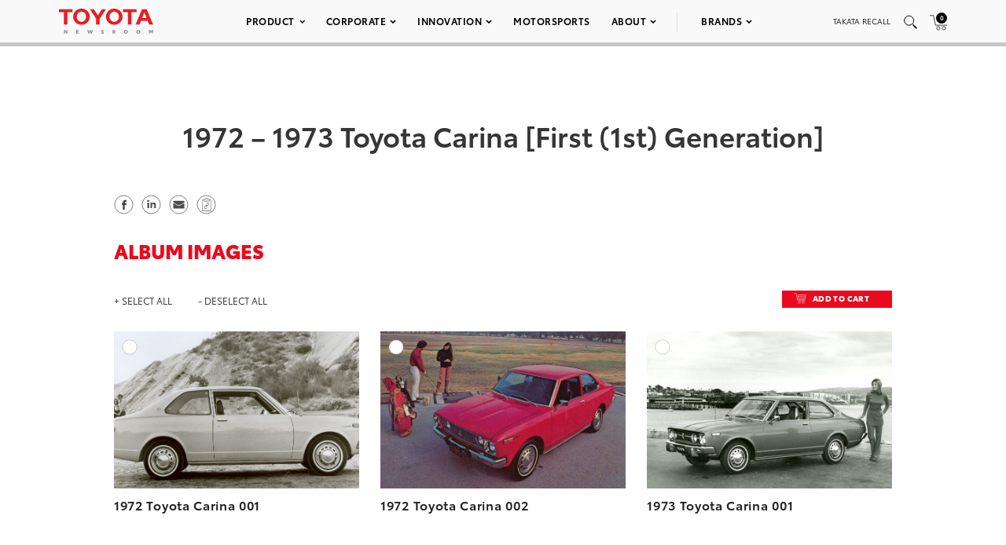

--- FILE ---
content_type: text/html; charset=utf-8
request_url: https://www.google.com/recaptcha/api2/anchor?ar=1&k=6Ldl55gUAAAAAODWLNyPR_2KfYHNm-DfOveo0xfH&co=aHR0cHM6Ly9wcmVzc3Jvb20udG95b3RhLmNvbTo0NDM.&hl=en&v=PoyoqOPhxBO7pBk68S4YbpHZ&size=normal&anchor-ms=20000&execute-ms=30000&cb=f42zh1cg5ev5
body_size: 49435
content:
<!DOCTYPE HTML><html dir="ltr" lang="en"><head><meta http-equiv="Content-Type" content="text/html; charset=UTF-8">
<meta http-equiv="X-UA-Compatible" content="IE=edge">
<title>reCAPTCHA</title>
<style type="text/css">
/* cyrillic-ext */
@font-face {
  font-family: 'Roboto';
  font-style: normal;
  font-weight: 400;
  font-stretch: 100%;
  src: url(//fonts.gstatic.com/s/roboto/v48/KFO7CnqEu92Fr1ME7kSn66aGLdTylUAMa3GUBHMdazTgWw.woff2) format('woff2');
  unicode-range: U+0460-052F, U+1C80-1C8A, U+20B4, U+2DE0-2DFF, U+A640-A69F, U+FE2E-FE2F;
}
/* cyrillic */
@font-face {
  font-family: 'Roboto';
  font-style: normal;
  font-weight: 400;
  font-stretch: 100%;
  src: url(//fonts.gstatic.com/s/roboto/v48/KFO7CnqEu92Fr1ME7kSn66aGLdTylUAMa3iUBHMdazTgWw.woff2) format('woff2');
  unicode-range: U+0301, U+0400-045F, U+0490-0491, U+04B0-04B1, U+2116;
}
/* greek-ext */
@font-face {
  font-family: 'Roboto';
  font-style: normal;
  font-weight: 400;
  font-stretch: 100%;
  src: url(//fonts.gstatic.com/s/roboto/v48/KFO7CnqEu92Fr1ME7kSn66aGLdTylUAMa3CUBHMdazTgWw.woff2) format('woff2');
  unicode-range: U+1F00-1FFF;
}
/* greek */
@font-face {
  font-family: 'Roboto';
  font-style: normal;
  font-weight: 400;
  font-stretch: 100%;
  src: url(//fonts.gstatic.com/s/roboto/v48/KFO7CnqEu92Fr1ME7kSn66aGLdTylUAMa3-UBHMdazTgWw.woff2) format('woff2');
  unicode-range: U+0370-0377, U+037A-037F, U+0384-038A, U+038C, U+038E-03A1, U+03A3-03FF;
}
/* math */
@font-face {
  font-family: 'Roboto';
  font-style: normal;
  font-weight: 400;
  font-stretch: 100%;
  src: url(//fonts.gstatic.com/s/roboto/v48/KFO7CnqEu92Fr1ME7kSn66aGLdTylUAMawCUBHMdazTgWw.woff2) format('woff2');
  unicode-range: U+0302-0303, U+0305, U+0307-0308, U+0310, U+0312, U+0315, U+031A, U+0326-0327, U+032C, U+032F-0330, U+0332-0333, U+0338, U+033A, U+0346, U+034D, U+0391-03A1, U+03A3-03A9, U+03B1-03C9, U+03D1, U+03D5-03D6, U+03F0-03F1, U+03F4-03F5, U+2016-2017, U+2034-2038, U+203C, U+2040, U+2043, U+2047, U+2050, U+2057, U+205F, U+2070-2071, U+2074-208E, U+2090-209C, U+20D0-20DC, U+20E1, U+20E5-20EF, U+2100-2112, U+2114-2115, U+2117-2121, U+2123-214F, U+2190, U+2192, U+2194-21AE, U+21B0-21E5, U+21F1-21F2, U+21F4-2211, U+2213-2214, U+2216-22FF, U+2308-230B, U+2310, U+2319, U+231C-2321, U+2336-237A, U+237C, U+2395, U+239B-23B7, U+23D0, U+23DC-23E1, U+2474-2475, U+25AF, U+25B3, U+25B7, U+25BD, U+25C1, U+25CA, U+25CC, U+25FB, U+266D-266F, U+27C0-27FF, U+2900-2AFF, U+2B0E-2B11, U+2B30-2B4C, U+2BFE, U+3030, U+FF5B, U+FF5D, U+1D400-1D7FF, U+1EE00-1EEFF;
}
/* symbols */
@font-face {
  font-family: 'Roboto';
  font-style: normal;
  font-weight: 400;
  font-stretch: 100%;
  src: url(//fonts.gstatic.com/s/roboto/v48/KFO7CnqEu92Fr1ME7kSn66aGLdTylUAMaxKUBHMdazTgWw.woff2) format('woff2');
  unicode-range: U+0001-000C, U+000E-001F, U+007F-009F, U+20DD-20E0, U+20E2-20E4, U+2150-218F, U+2190, U+2192, U+2194-2199, U+21AF, U+21E6-21F0, U+21F3, U+2218-2219, U+2299, U+22C4-22C6, U+2300-243F, U+2440-244A, U+2460-24FF, U+25A0-27BF, U+2800-28FF, U+2921-2922, U+2981, U+29BF, U+29EB, U+2B00-2BFF, U+4DC0-4DFF, U+FFF9-FFFB, U+10140-1018E, U+10190-1019C, U+101A0, U+101D0-101FD, U+102E0-102FB, U+10E60-10E7E, U+1D2C0-1D2D3, U+1D2E0-1D37F, U+1F000-1F0FF, U+1F100-1F1AD, U+1F1E6-1F1FF, U+1F30D-1F30F, U+1F315, U+1F31C, U+1F31E, U+1F320-1F32C, U+1F336, U+1F378, U+1F37D, U+1F382, U+1F393-1F39F, U+1F3A7-1F3A8, U+1F3AC-1F3AF, U+1F3C2, U+1F3C4-1F3C6, U+1F3CA-1F3CE, U+1F3D4-1F3E0, U+1F3ED, U+1F3F1-1F3F3, U+1F3F5-1F3F7, U+1F408, U+1F415, U+1F41F, U+1F426, U+1F43F, U+1F441-1F442, U+1F444, U+1F446-1F449, U+1F44C-1F44E, U+1F453, U+1F46A, U+1F47D, U+1F4A3, U+1F4B0, U+1F4B3, U+1F4B9, U+1F4BB, U+1F4BF, U+1F4C8-1F4CB, U+1F4D6, U+1F4DA, U+1F4DF, U+1F4E3-1F4E6, U+1F4EA-1F4ED, U+1F4F7, U+1F4F9-1F4FB, U+1F4FD-1F4FE, U+1F503, U+1F507-1F50B, U+1F50D, U+1F512-1F513, U+1F53E-1F54A, U+1F54F-1F5FA, U+1F610, U+1F650-1F67F, U+1F687, U+1F68D, U+1F691, U+1F694, U+1F698, U+1F6AD, U+1F6B2, U+1F6B9-1F6BA, U+1F6BC, U+1F6C6-1F6CF, U+1F6D3-1F6D7, U+1F6E0-1F6EA, U+1F6F0-1F6F3, U+1F6F7-1F6FC, U+1F700-1F7FF, U+1F800-1F80B, U+1F810-1F847, U+1F850-1F859, U+1F860-1F887, U+1F890-1F8AD, U+1F8B0-1F8BB, U+1F8C0-1F8C1, U+1F900-1F90B, U+1F93B, U+1F946, U+1F984, U+1F996, U+1F9E9, U+1FA00-1FA6F, U+1FA70-1FA7C, U+1FA80-1FA89, U+1FA8F-1FAC6, U+1FACE-1FADC, U+1FADF-1FAE9, U+1FAF0-1FAF8, U+1FB00-1FBFF;
}
/* vietnamese */
@font-face {
  font-family: 'Roboto';
  font-style: normal;
  font-weight: 400;
  font-stretch: 100%;
  src: url(//fonts.gstatic.com/s/roboto/v48/KFO7CnqEu92Fr1ME7kSn66aGLdTylUAMa3OUBHMdazTgWw.woff2) format('woff2');
  unicode-range: U+0102-0103, U+0110-0111, U+0128-0129, U+0168-0169, U+01A0-01A1, U+01AF-01B0, U+0300-0301, U+0303-0304, U+0308-0309, U+0323, U+0329, U+1EA0-1EF9, U+20AB;
}
/* latin-ext */
@font-face {
  font-family: 'Roboto';
  font-style: normal;
  font-weight: 400;
  font-stretch: 100%;
  src: url(//fonts.gstatic.com/s/roboto/v48/KFO7CnqEu92Fr1ME7kSn66aGLdTylUAMa3KUBHMdazTgWw.woff2) format('woff2');
  unicode-range: U+0100-02BA, U+02BD-02C5, U+02C7-02CC, U+02CE-02D7, U+02DD-02FF, U+0304, U+0308, U+0329, U+1D00-1DBF, U+1E00-1E9F, U+1EF2-1EFF, U+2020, U+20A0-20AB, U+20AD-20C0, U+2113, U+2C60-2C7F, U+A720-A7FF;
}
/* latin */
@font-face {
  font-family: 'Roboto';
  font-style: normal;
  font-weight: 400;
  font-stretch: 100%;
  src: url(//fonts.gstatic.com/s/roboto/v48/KFO7CnqEu92Fr1ME7kSn66aGLdTylUAMa3yUBHMdazQ.woff2) format('woff2');
  unicode-range: U+0000-00FF, U+0131, U+0152-0153, U+02BB-02BC, U+02C6, U+02DA, U+02DC, U+0304, U+0308, U+0329, U+2000-206F, U+20AC, U+2122, U+2191, U+2193, U+2212, U+2215, U+FEFF, U+FFFD;
}
/* cyrillic-ext */
@font-face {
  font-family: 'Roboto';
  font-style: normal;
  font-weight: 500;
  font-stretch: 100%;
  src: url(//fonts.gstatic.com/s/roboto/v48/KFO7CnqEu92Fr1ME7kSn66aGLdTylUAMa3GUBHMdazTgWw.woff2) format('woff2');
  unicode-range: U+0460-052F, U+1C80-1C8A, U+20B4, U+2DE0-2DFF, U+A640-A69F, U+FE2E-FE2F;
}
/* cyrillic */
@font-face {
  font-family: 'Roboto';
  font-style: normal;
  font-weight: 500;
  font-stretch: 100%;
  src: url(//fonts.gstatic.com/s/roboto/v48/KFO7CnqEu92Fr1ME7kSn66aGLdTylUAMa3iUBHMdazTgWw.woff2) format('woff2');
  unicode-range: U+0301, U+0400-045F, U+0490-0491, U+04B0-04B1, U+2116;
}
/* greek-ext */
@font-face {
  font-family: 'Roboto';
  font-style: normal;
  font-weight: 500;
  font-stretch: 100%;
  src: url(//fonts.gstatic.com/s/roboto/v48/KFO7CnqEu92Fr1ME7kSn66aGLdTylUAMa3CUBHMdazTgWw.woff2) format('woff2');
  unicode-range: U+1F00-1FFF;
}
/* greek */
@font-face {
  font-family: 'Roboto';
  font-style: normal;
  font-weight: 500;
  font-stretch: 100%;
  src: url(//fonts.gstatic.com/s/roboto/v48/KFO7CnqEu92Fr1ME7kSn66aGLdTylUAMa3-UBHMdazTgWw.woff2) format('woff2');
  unicode-range: U+0370-0377, U+037A-037F, U+0384-038A, U+038C, U+038E-03A1, U+03A3-03FF;
}
/* math */
@font-face {
  font-family: 'Roboto';
  font-style: normal;
  font-weight: 500;
  font-stretch: 100%;
  src: url(//fonts.gstatic.com/s/roboto/v48/KFO7CnqEu92Fr1ME7kSn66aGLdTylUAMawCUBHMdazTgWw.woff2) format('woff2');
  unicode-range: U+0302-0303, U+0305, U+0307-0308, U+0310, U+0312, U+0315, U+031A, U+0326-0327, U+032C, U+032F-0330, U+0332-0333, U+0338, U+033A, U+0346, U+034D, U+0391-03A1, U+03A3-03A9, U+03B1-03C9, U+03D1, U+03D5-03D6, U+03F0-03F1, U+03F4-03F5, U+2016-2017, U+2034-2038, U+203C, U+2040, U+2043, U+2047, U+2050, U+2057, U+205F, U+2070-2071, U+2074-208E, U+2090-209C, U+20D0-20DC, U+20E1, U+20E5-20EF, U+2100-2112, U+2114-2115, U+2117-2121, U+2123-214F, U+2190, U+2192, U+2194-21AE, U+21B0-21E5, U+21F1-21F2, U+21F4-2211, U+2213-2214, U+2216-22FF, U+2308-230B, U+2310, U+2319, U+231C-2321, U+2336-237A, U+237C, U+2395, U+239B-23B7, U+23D0, U+23DC-23E1, U+2474-2475, U+25AF, U+25B3, U+25B7, U+25BD, U+25C1, U+25CA, U+25CC, U+25FB, U+266D-266F, U+27C0-27FF, U+2900-2AFF, U+2B0E-2B11, U+2B30-2B4C, U+2BFE, U+3030, U+FF5B, U+FF5D, U+1D400-1D7FF, U+1EE00-1EEFF;
}
/* symbols */
@font-face {
  font-family: 'Roboto';
  font-style: normal;
  font-weight: 500;
  font-stretch: 100%;
  src: url(//fonts.gstatic.com/s/roboto/v48/KFO7CnqEu92Fr1ME7kSn66aGLdTylUAMaxKUBHMdazTgWw.woff2) format('woff2');
  unicode-range: U+0001-000C, U+000E-001F, U+007F-009F, U+20DD-20E0, U+20E2-20E4, U+2150-218F, U+2190, U+2192, U+2194-2199, U+21AF, U+21E6-21F0, U+21F3, U+2218-2219, U+2299, U+22C4-22C6, U+2300-243F, U+2440-244A, U+2460-24FF, U+25A0-27BF, U+2800-28FF, U+2921-2922, U+2981, U+29BF, U+29EB, U+2B00-2BFF, U+4DC0-4DFF, U+FFF9-FFFB, U+10140-1018E, U+10190-1019C, U+101A0, U+101D0-101FD, U+102E0-102FB, U+10E60-10E7E, U+1D2C0-1D2D3, U+1D2E0-1D37F, U+1F000-1F0FF, U+1F100-1F1AD, U+1F1E6-1F1FF, U+1F30D-1F30F, U+1F315, U+1F31C, U+1F31E, U+1F320-1F32C, U+1F336, U+1F378, U+1F37D, U+1F382, U+1F393-1F39F, U+1F3A7-1F3A8, U+1F3AC-1F3AF, U+1F3C2, U+1F3C4-1F3C6, U+1F3CA-1F3CE, U+1F3D4-1F3E0, U+1F3ED, U+1F3F1-1F3F3, U+1F3F5-1F3F7, U+1F408, U+1F415, U+1F41F, U+1F426, U+1F43F, U+1F441-1F442, U+1F444, U+1F446-1F449, U+1F44C-1F44E, U+1F453, U+1F46A, U+1F47D, U+1F4A3, U+1F4B0, U+1F4B3, U+1F4B9, U+1F4BB, U+1F4BF, U+1F4C8-1F4CB, U+1F4D6, U+1F4DA, U+1F4DF, U+1F4E3-1F4E6, U+1F4EA-1F4ED, U+1F4F7, U+1F4F9-1F4FB, U+1F4FD-1F4FE, U+1F503, U+1F507-1F50B, U+1F50D, U+1F512-1F513, U+1F53E-1F54A, U+1F54F-1F5FA, U+1F610, U+1F650-1F67F, U+1F687, U+1F68D, U+1F691, U+1F694, U+1F698, U+1F6AD, U+1F6B2, U+1F6B9-1F6BA, U+1F6BC, U+1F6C6-1F6CF, U+1F6D3-1F6D7, U+1F6E0-1F6EA, U+1F6F0-1F6F3, U+1F6F7-1F6FC, U+1F700-1F7FF, U+1F800-1F80B, U+1F810-1F847, U+1F850-1F859, U+1F860-1F887, U+1F890-1F8AD, U+1F8B0-1F8BB, U+1F8C0-1F8C1, U+1F900-1F90B, U+1F93B, U+1F946, U+1F984, U+1F996, U+1F9E9, U+1FA00-1FA6F, U+1FA70-1FA7C, U+1FA80-1FA89, U+1FA8F-1FAC6, U+1FACE-1FADC, U+1FADF-1FAE9, U+1FAF0-1FAF8, U+1FB00-1FBFF;
}
/* vietnamese */
@font-face {
  font-family: 'Roboto';
  font-style: normal;
  font-weight: 500;
  font-stretch: 100%;
  src: url(//fonts.gstatic.com/s/roboto/v48/KFO7CnqEu92Fr1ME7kSn66aGLdTylUAMa3OUBHMdazTgWw.woff2) format('woff2');
  unicode-range: U+0102-0103, U+0110-0111, U+0128-0129, U+0168-0169, U+01A0-01A1, U+01AF-01B0, U+0300-0301, U+0303-0304, U+0308-0309, U+0323, U+0329, U+1EA0-1EF9, U+20AB;
}
/* latin-ext */
@font-face {
  font-family: 'Roboto';
  font-style: normal;
  font-weight: 500;
  font-stretch: 100%;
  src: url(//fonts.gstatic.com/s/roboto/v48/KFO7CnqEu92Fr1ME7kSn66aGLdTylUAMa3KUBHMdazTgWw.woff2) format('woff2');
  unicode-range: U+0100-02BA, U+02BD-02C5, U+02C7-02CC, U+02CE-02D7, U+02DD-02FF, U+0304, U+0308, U+0329, U+1D00-1DBF, U+1E00-1E9F, U+1EF2-1EFF, U+2020, U+20A0-20AB, U+20AD-20C0, U+2113, U+2C60-2C7F, U+A720-A7FF;
}
/* latin */
@font-face {
  font-family: 'Roboto';
  font-style: normal;
  font-weight: 500;
  font-stretch: 100%;
  src: url(//fonts.gstatic.com/s/roboto/v48/KFO7CnqEu92Fr1ME7kSn66aGLdTylUAMa3yUBHMdazQ.woff2) format('woff2');
  unicode-range: U+0000-00FF, U+0131, U+0152-0153, U+02BB-02BC, U+02C6, U+02DA, U+02DC, U+0304, U+0308, U+0329, U+2000-206F, U+20AC, U+2122, U+2191, U+2193, U+2212, U+2215, U+FEFF, U+FFFD;
}
/* cyrillic-ext */
@font-face {
  font-family: 'Roboto';
  font-style: normal;
  font-weight: 900;
  font-stretch: 100%;
  src: url(//fonts.gstatic.com/s/roboto/v48/KFO7CnqEu92Fr1ME7kSn66aGLdTylUAMa3GUBHMdazTgWw.woff2) format('woff2');
  unicode-range: U+0460-052F, U+1C80-1C8A, U+20B4, U+2DE0-2DFF, U+A640-A69F, U+FE2E-FE2F;
}
/* cyrillic */
@font-face {
  font-family: 'Roboto';
  font-style: normal;
  font-weight: 900;
  font-stretch: 100%;
  src: url(//fonts.gstatic.com/s/roboto/v48/KFO7CnqEu92Fr1ME7kSn66aGLdTylUAMa3iUBHMdazTgWw.woff2) format('woff2');
  unicode-range: U+0301, U+0400-045F, U+0490-0491, U+04B0-04B1, U+2116;
}
/* greek-ext */
@font-face {
  font-family: 'Roboto';
  font-style: normal;
  font-weight: 900;
  font-stretch: 100%;
  src: url(//fonts.gstatic.com/s/roboto/v48/KFO7CnqEu92Fr1ME7kSn66aGLdTylUAMa3CUBHMdazTgWw.woff2) format('woff2');
  unicode-range: U+1F00-1FFF;
}
/* greek */
@font-face {
  font-family: 'Roboto';
  font-style: normal;
  font-weight: 900;
  font-stretch: 100%;
  src: url(//fonts.gstatic.com/s/roboto/v48/KFO7CnqEu92Fr1ME7kSn66aGLdTylUAMa3-UBHMdazTgWw.woff2) format('woff2');
  unicode-range: U+0370-0377, U+037A-037F, U+0384-038A, U+038C, U+038E-03A1, U+03A3-03FF;
}
/* math */
@font-face {
  font-family: 'Roboto';
  font-style: normal;
  font-weight: 900;
  font-stretch: 100%;
  src: url(//fonts.gstatic.com/s/roboto/v48/KFO7CnqEu92Fr1ME7kSn66aGLdTylUAMawCUBHMdazTgWw.woff2) format('woff2');
  unicode-range: U+0302-0303, U+0305, U+0307-0308, U+0310, U+0312, U+0315, U+031A, U+0326-0327, U+032C, U+032F-0330, U+0332-0333, U+0338, U+033A, U+0346, U+034D, U+0391-03A1, U+03A3-03A9, U+03B1-03C9, U+03D1, U+03D5-03D6, U+03F0-03F1, U+03F4-03F5, U+2016-2017, U+2034-2038, U+203C, U+2040, U+2043, U+2047, U+2050, U+2057, U+205F, U+2070-2071, U+2074-208E, U+2090-209C, U+20D0-20DC, U+20E1, U+20E5-20EF, U+2100-2112, U+2114-2115, U+2117-2121, U+2123-214F, U+2190, U+2192, U+2194-21AE, U+21B0-21E5, U+21F1-21F2, U+21F4-2211, U+2213-2214, U+2216-22FF, U+2308-230B, U+2310, U+2319, U+231C-2321, U+2336-237A, U+237C, U+2395, U+239B-23B7, U+23D0, U+23DC-23E1, U+2474-2475, U+25AF, U+25B3, U+25B7, U+25BD, U+25C1, U+25CA, U+25CC, U+25FB, U+266D-266F, U+27C0-27FF, U+2900-2AFF, U+2B0E-2B11, U+2B30-2B4C, U+2BFE, U+3030, U+FF5B, U+FF5D, U+1D400-1D7FF, U+1EE00-1EEFF;
}
/* symbols */
@font-face {
  font-family: 'Roboto';
  font-style: normal;
  font-weight: 900;
  font-stretch: 100%;
  src: url(//fonts.gstatic.com/s/roboto/v48/KFO7CnqEu92Fr1ME7kSn66aGLdTylUAMaxKUBHMdazTgWw.woff2) format('woff2');
  unicode-range: U+0001-000C, U+000E-001F, U+007F-009F, U+20DD-20E0, U+20E2-20E4, U+2150-218F, U+2190, U+2192, U+2194-2199, U+21AF, U+21E6-21F0, U+21F3, U+2218-2219, U+2299, U+22C4-22C6, U+2300-243F, U+2440-244A, U+2460-24FF, U+25A0-27BF, U+2800-28FF, U+2921-2922, U+2981, U+29BF, U+29EB, U+2B00-2BFF, U+4DC0-4DFF, U+FFF9-FFFB, U+10140-1018E, U+10190-1019C, U+101A0, U+101D0-101FD, U+102E0-102FB, U+10E60-10E7E, U+1D2C0-1D2D3, U+1D2E0-1D37F, U+1F000-1F0FF, U+1F100-1F1AD, U+1F1E6-1F1FF, U+1F30D-1F30F, U+1F315, U+1F31C, U+1F31E, U+1F320-1F32C, U+1F336, U+1F378, U+1F37D, U+1F382, U+1F393-1F39F, U+1F3A7-1F3A8, U+1F3AC-1F3AF, U+1F3C2, U+1F3C4-1F3C6, U+1F3CA-1F3CE, U+1F3D4-1F3E0, U+1F3ED, U+1F3F1-1F3F3, U+1F3F5-1F3F7, U+1F408, U+1F415, U+1F41F, U+1F426, U+1F43F, U+1F441-1F442, U+1F444, U+1F446-1F449, U+1F44C-1F44E, U+1F453, U+1F46A, U+1F47D, U+1F4A3, U+1F4B0, U+1F4B3, U+1F4B9, U+1F4BB, U+1F4BF, U+1F4C8-1F4CB, U+1F4D6, U+1F4DA, U+1F4DF, U+1F4E3-1F4E6, U+1F4EA-1F4ED, U+1F4F7, U+1F4F9-1F4FB, U+1F4FD-1F4FE, U+1F503, U+1F507-1F50B, U+1F50D, U+1F512-1F513, U+1F53E-1F54A, U+1F54F-1F5FA, U+1F610, U+1F650-1F67F, U+1F687, U+1F68D, U+1F691, U+1F694, U+1F698, U+1F6AD, U+1F6B2, U+1F6B9-1F6BA, U+1F6BC, U+1F6C6-1F6CF, U+1F6D3-1F6D7, U+1F6E0-1F6EA, U+1F6F0-1F6F3, U+1F6F7-1F6FC, U+1F700-1F7FF, U+1F800-1F80B, U+1F810-1F847, U+1F850-1F859, U+1F860-1F887, U+1F890-1F8AD, U+1F8B0-1F8BB, U+1F8C0-1F8C1, U+1F900-1F90B, U+1F93B, U+1F946, U+1F984, U+1F996, U+1F9E9, U+1FA00-1FA6F, U+1FA70-1FA7C, U+1FA80-1FA89, U+1FA8F-1FAC6, U+1FACE-1FADC, U+1FADF-1FAE9, U+1FAF0-1FAF8, U+1FB00-1FBFF;
}
/* vietnamese */
@font-face {
  font-family: 'Roboto';
  font-style: normal;
  font-weight: 900;
  font-stretch: 100%;
  src: url(//fonts.gstatic.com/s/roboto/v48/KFO7CnqEu92Fr1ME7kSn66aGLdTylUAMa3OUBHMdazTgWw.woff2) format('woff2');
  unicode-range: U+0102-0103, U+0110-0111, U+0128-0129, U+0168-0169, U+01A0-01A1, U+01AF-01B0, U+0300-0301, U+0303-0304, U+0308-0309, U+0323, U+0329, U+1EA0-1EF9, U+20AB;
}
/* latin-ext */
@font-face {
  font-family: 'Roboto';
  font-style: normal;
  font-weight: 900;
  font-stretch: 100%;
  src: url(//fonts.gstatic.com/s/roboto/v48/KFO7CnqEu92Fr1ME7kSn66aGLdTylUAMa3KUBHMdazTgWw.woff2) format('woff2');
  unicode-range: U+0100-02BA, U+02BD-02C5, U+02C7-02CC, U+02CE-02D7, U+02DD-02FF, U+0304, U+0308, U+0329, U+1D00-1DBF, U+1E00-1E9F, U+1EF2-1EFF, U+2020, U+20A0-20AB, U+20AD-20C0, U+2113, U+2C60-2C7F, U+A720-A7FF;
}
/* latin */
@font-face {
  font-family: 'Roboto';
  font-style: normal;
  font-weight: 900;
  font-stretch: 100%;
  src: url(//fonts.gstatic.com/s/roboto/v48/KFO7CnqEu92Fr1ME7kSn66aGLdTylUAMa3yUBHMdazQ.woff2) format('woff2');
  unicode-range: U+0000-00FF, U+0131, U+0152-0153, U+02BB-02BC, U+02C6, U+02DA, U+02DC, U+0304, U+0308, U+0329, U+2000-206F, U+20AC, U+2122, U+2191, U+2193, U+2212, U+2215, U+FEFF, U+FFFD;
}

</style>
<link rel="stylesheet" type="text/css" href="https://www.gstatic.com/recaptcha/releases/PoyoqOPhxBO7pBk68S4YbpHZ/styles__ltr.css">
<script nonce="_uV1RlPLBYI1sZgHa2I6xQ" type="text/javascript">window['__recaptcha_api'] = 'https://www.google.com/recaptcha/api2/';</script>
<script type="text/javascript" src="https://www.gstatic.com/recaptcha/releases/PoyoqOPhxBO7pBk68S4YbpHZ/recaptcha__en.js" nonce="_uV1RlPLBYI1sZgHa2I6xQ">
      
    </script></head>
<body><div id="rc-anchor-alert" class="rc-anchor-alert"></div>
<input type="hidden" id="recaptcha-token" value="[base64]">
<script type="text/javascript" nonce="_uV1RlPLBYI1sZgHa2I6xQ">
      recaptcha.anchor.Main.init("[\x22ainput\x22,[\x22bgdata\x22,\x22\x22,\[base64]/[base64]/[base64]/KE4oMTI0LHYsdi5HKSxMWihsLHYpKTpOKDEyNCx2LGwpLFYpLHYpLFQpKSxGKDE3MSx2KX0scjc9ZnVuY3Rpb24obCl7cmV0dXJuIGx9LEM9ZnVuY3Rpb24obCxWLHYpe04odixsLFYpLFZbYWtdPTI3OTZ9LG49ZnVuY3Rpb24obCxWKXtWLlg9KChWLlg/[base64]/[base64]/[base64]/[base64]/[base64]/[base64]/[base64]/[base64]/[base64]/[base64]/[base64]\\u003d\x22,\[base64]\x22,\[base64]/[base64]/CrXzDtsKQJXjCmsKuwqE5wrDCkx/DjRUvw5IHPMKvwqQvwqooMGHCm8Kvw60nwonDmDnCin9yBlHDjsOcNwonwoc6wqFIbyTDjizDnsKJw64dw6fDn0wOw4E2wox7OGfCj8Kjwo4Ywok0wrBKw59ow6h+wrsnfB81wrvCpx3DucK8wrLDvkcsHcK2w5rDvcKAL1orAyzChsK/XjfDscOMRsOuwqLCliVmC8KBwrg5DsOqw7NBQcKBGcKFU2FJwrXDgcOcwpHClV0Qwp5FwrHCnivDrMKOXnFxw4Fbw5lWDw/DkcO3ekfCmysGwpJcw64XR8O0UiEiw4rCscK8PsK1w5VNw7J3bzk5RirDo1YqGsOmRiXDhsOHR8KdSVglPcOcAMOjw63DmD3DqsOqwqYlw4BVPEpkw73CsCQ/fcOLwr0GwpzCkcKUL2Evw4jDvRh9wr/DihhqL0PCjW/[base64]/C8OrfMOgw5tBw4TDoGbDlCUnw7HCm8O0w6MxdMKOJgwcLcOkCV/Cow/DuMOwQw0jRsKkaDcawpNPPU3DnwkfK0bCicO6wpoyY1rCj3/Cq2nDjAkXw6dPw6nCgMKawrnCv8Kzw4TDvH/Ct8KWNXjCj8OID8KSwqUDMcKuRsO8w7scw709GS/[base64]/CrQ51TcKdwoLCrkw8ZBB5w7vDrcKDI8KwwqnDpFVZP8OFZkLDqwvDplA/wrQxGcKpAcOFwrzChWLDs1waC8OUwrVnb8KjwrzDu8Kcw75aKmFQwqvCr8OKeDN2SWLCohUEa8OwcsKbF0Z/w6PDsSHCosKmbsO3C8OgMMKJSsKPCcK3wrxIwpp2BBnCiitHLTbDnBbCvT8Xwo9tU3VHBh4+GxjCuMKYa8OKD8Kiw5zDvHzCpibDrcOfwrbDiWppwpDCgsOjwpQlJ8KGYMOmwrXCuhLCtQ/DgjkxasKyMU7Dqwg1O8KBw7YAw5p2ZcKoTgs5w7LCvwBvfSwzw4XDhMK3OjLCrsOzwobDjcKGw687BRxJw4LCvsKgw7luIsKRw4rCtsKUD8KHw5PCp8K0wo/ClEt0GsOmwp1Tw5JKJMKDwqnCvcKKLQ7CtsOSXg3CrcKpRhLCvcK6wqfCglTDuhfCjMKUwpxiw4/CmcO2bUnDojfCrVbCncOqwr/DvSHDtikqw5k/CsOSdMOQw4DDkxHDiBDDhzjDvCxdLXM2wp0Zwq3CigEdYMOnA8OIw6N1UQ0KwogjflDDlQ/[base64]/CnSlAFcK/XMKbbMKgU8Kfw7VKQsKaXmdYwqhqIsKew5DDgj8SP0pbT3UXw6bDh8Oiw5IeeMONPjkpXzdWR8KZCH53LjVjChFQwog4fsO0w6oNwp7CtMOdw71dZCYWCcKPw5tgwq/DtMOyHMKiQsOjw7LCmcKdOmUFwqbCvMKSCcKxRcKEwo/CtMOqw4RXSVUjWsOaBg18ewdww6HCgMOofRA0FXZZecKwwqFjw6l+woYJwqYjw6vCikAsK8KVw6UZQsOOwpTDmVEDw4TDiG7Ct8KnQX/[base64]/wrQaw7FCY8OtwpTCrMOtCMKmwpVHw7lnw7gtQlNcPg3ClnbDtVHDsMODMsKEKwM6w7pJHMONfVQHw6TDqcOHGzPCl8OUAG9OFcKEUcO1aW3Dhk5Lw6NRFC/DgiYKSlrCsMKMT8Oow4rDpAgewoAZw7cqwpPDnxwuwoLDiMOFw7AhwoDDtsKFwq8VUcOgwrfDtiVGW8KyNMOHXykXw7JwfhPDuMOhTsK/w74Ta8KrfVvDqEzCp8KawoHChcKYwp9RP8Oof8O8wojDuMK2wqlmw5HDhA3CrMK+woM0TgNvYAkFwqvDusKbccOMWsOyIjrCk3/DtcKyw4JWwrAeNMKvcEpfwrrCgcKzRCtcay/DlsKmOEnChEUUPsKjQcOcdS0bwqjDt8OgwozDojYiW8OIw4/CmMKxw5gCw4hhw7pwwrzCk8O3WcOhIcO0w74Ow51sA8Kud2ctw5fDqj4Tw73Cpxw5wrPDln7CsE41w6DCgcOXwrt7ASrDtMOGwqk6N8O6d8O7w70LKsKZNExzK0DDt8KqBMKCKcO5KD5vUcO6EsKnSEtqHCzDscO2w7gkTsOhbm4NDkpZw6HCi8OLXGHCmQ/DjinDuAfCmsOywoJvcMKKwrrDkSzDgMOkXRLCoA0aFlN+RMKMN8KlRhzCvy9bw7sYEDHDpMKsw7fClsOsPl4Cw7LDmXZmQgLCjcK8w6DCicOHw5/Dh8KJwqLDvsO3woB2T3/CqMKxF0Q4F8OEw4YEwqfDv8O7w7zCtUzDqMO/wrTCn8Oaw44bdMK8dHnDs8O2JcKcU8OAwq/Djzphw5JkwrMZRcK4FhHDkMKww7nCv3vDvsOuwpHCm8OTSDEtw4LCmsKzwrPDj0Mfw7l7WcKMw7ozDsO+wqRTwph1d39EfXDDjBBRYnxuw6R/wq3DnsKdwovDhC1ywo5DwpQMI10Iwo/DicO7fcO3WsKsVcKWcHQmwrdQw6jDsmHDig/Ci2MeJ8K5wq4qK8O5woopwpDDrXzCu3oXwp7CgsK2w4zDlcKJFMOfw5PCkcOgwpRcPMK9TDZnw63DjcOEwrfCrS8JGRw6HMKreUTCpsKleQnDlsKaw6/CocK8w6PCi8O1S8O3w7TDkMOLdsKTcMKywokCIm7CoEVhLsK5w7zDpsKJQsOYecOdw6EzAnDDu0jCgjJZfh5ycy98P1kNwp4Yw78vwpjCusK3I8K5w7HDvnkzB1sdccKvUQnDpcKVw4rDtMOmWHrDjsOYF3/DrMKoGG3Dmx56wofCjVkhwqvDjRhqCDXDg8OeRHpWaQJwwrPDsUYeBmhkw4FANcObwog6VsKjwpwsw6oOZcOvwpfDkFMCwp7DimzCtcOudEfDs8K4eMKVXsKdwpzDgMKFKWdVw6XDgQR9EMKKwrQ6eTXDixsOw4FMJVRNw77Co3hawrHDpMODUMKsw7/DmCvDoUsGw53DjAJ5fSd9RXjDjyBfK8ORcifDusOnwpV0JjBKwpU8wroIJkrCqMK7cCNTRjAVw5DDq8O9ESvCjifDuWUcVcOITsKowp4fwqLDnsO/w5/CgcKfw6MSBsKowpVzOsKfw4nCokPClsO+wqbCmHJuw4vCmB/DqBLCkMOhUgHDrUBsw4TCqillw63DkMKhwoXDmBrCgMOww6lZwrzDq2bCpsO/[base64]/[base64]/[base64]/DtzMlYMK9VsKQwqPClMK+MT3CgcKfQcKswrDCj1fClgnDocKIIwsYwqLDlcOnZz8lw5JqwrI/[base64]/wrBnw5TDnMOiH8Kbw6hIwrLCrMOlCnUhIcKDCcOMw5jCt0DCgMKhw6zCsMOTPsOaw4bDtMKvCw/CgcKRCcORwqssEg5cM8KMw5l0KcKtwoXCtXbClMKbbgbDii/Dv8KSD8K0w4nDo8KzwpYFw4Ucw50Tw5wQw4TDlllQw5LDucOad1Vaw4Yrw5xLw4wtw60IBcKjw6fCrCpYK8KqIcOJw63DnsKVPwvChlDCicKaA8KLdkTCmMOgwpXDk8OaeyXDhhoYw6cTw4HChwZUwqwQbTnDucK5PsO/woLCkRotwqUiIjLCvivCvj04GMOlCzTDkzrDrlnDjMO8dcO9cxvDp8O0BXk4fMOXKFfCssKFFcOGYcORw7ZANw/Cl8KmIsOuTMK8wqbDqsORwpDDikvCsWQ3BMK1bW3DsMKIwpcqwq/Cl8OawoXClQANw6wGwr3CpmjDrglyEwlsFsOaw4bDuMOxIcKwecOqZMKIbwRwYwVlL8KdwrkvYBDDtsOkwojClH0pw4/[base64]/wpsqDCTCnsKCwrtiw4lvby7DsWhhwrYuwpTDhGrDpcK0w7Z9MFrDh2nCqcKEIMKHw78yw41KN8Ohw5XDlV7Dgz7Cs8OJeMOmZnTCnD8YI8ONF0oBw5rCmsKgTjvDo8KLwoBYaAjCtsKWw4TDoMKnw58NMwvCsyPDn8O2NxV/SMObGcKrwpfCrsK6BAgrwosPwpHCjcOvccOpA8KBw7x9XifCrz8wZcO2wpIJwqfDr8KwSsK8wrfCsRJdBznDmsKfwqPDrTvDlMOxfcKaGMO9WBHDjsOnwoPClcOkwp/Ds8K7DA3DsD1EwoIyZsKdHsO/Di/CkDYqXR4VwrjCl1pYZh1iesKoNcKDwqgJwpNsecKPEzPDjXfDk8KTVW/DgxF4RMK8wpbCsG/DucKKw4xYdxXCpcOHwoLDjX4pw5nDt1/DvMOhw5HCtwXDu1fDnsOYw6BVB8OQOMKHw7ltbVHCmEcEQcOewpt0wq/[base64]/[base64]/DhMKVw6HDj8OYw7phw54FRcObQgXCgcK7wq7DlWTCscOGw77DtAIfPMK9w7nDkgjCoUPCicK1FVbDqQPDjcOEQGvDhAQAXsOJwrTCgSIJXjXCoMKLw7xHcFQpworDjTnDoUNyF3prw4nDtyIzWFNYMRXCpUVcw4PCvFHCnyvCgcKDwobDhHMNwqxXZ8Ocw4/DusKvw5PDo1wtw51Aw5HDosK+Q3UjwqTDjsOww4fCtx3Ck8O9Dx5ww7FxElITwoPDvkxAw4ZSwo8PRsKAW2IVwo5YEMOcwqwpL8KTwpDDosOcwpE1w4LCg8OvRcKawpDDlcKcM8OQasKQw4FSwr/DiDxXP0zCkx4rORnDssK5wrLDgMKCwo7CtMKewrTDvgtxw5vDgsKJw6fDth5MLsODYzgURgrDgDTDpR3CrsKqTcKlZRoWX8Oqw69qesOQBsOAwrZKO8KWwq3DqsKmwq0zR3YHUXw5wo7DtQ0FPsKVfVHDqcOdSUnClx/CnsKzw7EHw4HCksO8woEZKsKcw4E+w43CiGjCgMKGw5YZTMKYPDLDo8KWQRtmw7pQW1XClcKmwq3DjMOqw6woasKmGwMhw74nwphBw7TDrWQNHcOuw7LDicK8w77CpcOOw5LDm0UYw7/DkMO1w4klEsK/woYiw4rDjnnCicKPwqnCqXhsw4xlwr7DuCDCk8KiwrhIU8OQwoTCqcOPWwTCix9+w7DCkG5fb8KEwpZFGmnDm8OCfULCmcKlUMOICcKVFMO0HWXDv8OYwoLClMK/w5PCmisHw4w5w5Ifwo8vEsK2wpsIeXzDlcOzOWXCnjd8AhpvERPDlsKTwpnCi8O+w6XDswvDsSM+D3XClTt+NcK3wp3CjcOpwpDCpMOCKcO0HHXCm8Kjwo0fw4xKU8OaTMOvXsKVwphEG1FZaMKGeMOlwqvCmmASJnTDoMOmMRtWdcKEU8O7IiJ5NsOZwqR8w49qC0/DjEURwrPDnRpDcnRlw4LDkMKNwr8hJnDDhMORwoc/YAt0w4EYwpEsPcKNZXfCv8O2wobClyR/CMOKwqspwq0fZsK/EMOdwqhIC2MVPsKAwpvDsgzCowolwqtXw4rCusK+w7N/Y2fCoG1sw6AvwpvDk8KWS2gxwpvCmUwGKB4Vw7/DrsKEbsOqw6rDh8Oxwr/[base64]/[base64]/DrMKdw6XCrHkpwqMwDHLDuMO8w4Jnw7x6wqZnw7HDnm7CvMKIYwDDmitTGiPClMKqw7/[base64]/DlU3Dp3LDjxDCkGEww5HCohcZPcK3BBbDksKxX8Khw6nClSc0RMKRI1zCi2LCujcew6drw4TCiQ7Dg17DnX/CrG5Da8OEKcK1IcONfV7DgsOxwqttw4DDkMO7wrfCvcOrw5HCrMOawrjDmMOTw4gJSw9LFXXCoMKhPF1awrsmw4h1wpXDhh/ChsOjMWPCigzChA/Cpm9icTjDlwpZKD8HwrgEw4s4dwPDp8Oyw7rDnsOrDQtUw6EBI8Kqw5ZOwqkFSMO9w4DClEpnw5pRwojCoRspw5Aqw6/CsTDDiWXCkcOQw6LDg8KGNsO5wonDonMiwoc5woJmwqNgZsOCw4FJClNrCgTDizvCtMObw73CphfDjsKMEynDtMKkw4bCucOIw4fCpsODwp06wo42w69QbRxcw5oRw4E2w7/Cp3DCkyBpKXYsw4bDljwow7DDgcO+w4nDmBAyM8KJw5QOw6/CpMONacOcMhvCkjTCmXXCtSQJw59CwrrCqQtDZMK0VsKva8K9w4ZKPnxvNh/DqMKwWTknwrnCpQfCnQHDisKNWMODw4xwwqFtw5Y2w5bCriDCnzdzZAM6R3vCgDPDpR/DohtXHsOPwphMw6bDkFTDlcKWwrXDnsKzbFbCucKIwrM9wojCjMKvwrEtU8K4UMOQwoLCksOxw4Qnw6xCFsKPwqLDncO5AsKiwqlvF8K/[base64]/[base64]/Cj11Jwp5Je1nCqcKTWcOoUsKAwrbDg8OKwpjCvhPCh0U9w5/[base64]/DkcK/w6fCtGbCmknCnTHCuBfDl8O+wpNUPsOlM8OZDsKHw4tcw4tCwoYWw6xww54mwqpwAnFkNMKAwq8zw4fCsl88WHMmw5HCqVEow5I7w5sjwovCvsOiw4/Cu3JOw7EXGMKNPcOdTMKiP8K5SkTDkANEcDBNwqXCvMOJQMOYNg/DmsKqWMOIw5BewrHCll3DkcOKwqTCsh/ChMKVwq/DkVzCinvChsOLw4XDgsKsIMO/MsK+w6J/HMKtwoIGw4DClsK7cMOpwr3Dlk9bwqTDshsrw49xw7TDlxwFwrbDgcOtw69EGsK+XMOFeBfDtgUOZj0tRcO7J8Kdw4cFPhLCkjnCu07DmMONwpDDrAIOwqbDtXTCugLCvMOlEsOia8KtwrfDo8OSQsKDw4HCm8KuLMKawrNswrgwMMKcNMKQacOHw4wsf23CvsOfw4/DhW9+NkbCt8OVeMOzwod7GsKxw5XDqsKkwrzCicKcwqnCmzrCusOyTcKwfsK4TsKswogOOMO0wrM8w5xGw5MVd0/CgcKjYcKOUBbDgsKywqXCk1E5w799CE8qworDtwjCqcKGw7sUwrJVN1HDvMOsXcKtDS45OcONw6PCi1DDgU7Cl8Kqd8KRw4Viw43ChgQ1w7wfw7XCpMKmZx9jwoBLfMKaUsOtOWsawrLCtsOzYRxLwp/Cu1YZw59HHcK1wo4kwoxdw4YbAMKCw6kKw4Q1LRJASMO2wpRxwoDCjyoUQlTClghQwpfCvMObw7gMwqvCkHFRQsOiZMKRelMIwphywo/DtcOseMOzw5UqwoMNYcK2w44eSBRhOMKDL8KXwrLDsMOnMMORfkrDuk9SIQk3WG9XwrXCnsO0DMOQMMO0w5bDiinCgGvClhNlwqFfw7vDpXszDhBlc8KkVRp4w6nCsEbCrcKDw7RUwo/Cq8Kfw4nCkcK0w7Y7wqHCjGBRw5rCpcK3w4bChsOYw5/CrTYlwohcw4rDqsOzw4rDsmTCnMOGw4ZfFyYWJVDDs21jUAzCsjPDpAt9WcK3woHDm2bCpHFEEsKcw78JJMKDHyLClMKlwr1UcMODeVPChcOHw7rDmcOewqjDjAfCnlVFTEsVw6jDlcOjFcKRSBRTNcOGw5d/w53CksO9woXDgsKdwqrDgMK/NV/CpHgPwrB5w5vDv8KscxnCoxpMwq8vw6TDusOuw6/CrlASwrLCiQ0DwqBzCkPDq8KMw6LCisKJIxxTWUgXwq7Dk8O+IQHDtj9xwrXCh2JOw7LDh8ORVRXCnhnCiCDCmBrCgsO3HsKww6VdDsO+a8Kow708TsO/[base64]/DgMK3MkDDh1VpLyXDqsOCwo/DoMOLw4BrWMO5VsKrwqpOOxstV8OywpoZw7hfJWo5DwUZYcO+w74ZYVMtV2/CrcObIsOgwoPDmmjDiMKEayTCmyvCiEF5ccOgw4QXw7jCg8KfwoRRw45+w6QWPzw6MU8eNXHCksK4ZsKNegs6A8OUwo85ecOfwqxOUMK+KgxIwrtIKMOgwpXCqMKsSj9lw4lWw6nDk0/CscK9w4NkDxvCuMKiw4/CoCxyBsKAwq7DjWjCkcKDw5EUw4VTIXTCm8Kdw5PDiVDCmcKEScO1QwtNwoTCgRMlaA8wwoxqw5DCpsOywqXDvcO/wr/DiEzCnsK3w5YEw4Vfw7t2QcKxw7PDvB/[base64]/DiMOBGMK7BcONGFDDvhXClMOUw7zCmiItc8Omw7/[base64]/CucKmw44NOsObwqUNw63CkibCoTdUw5TCscO6wpQCw4s+BsOawpUfKXxMa8KPexLDvz7CucOpwoZwwpg3wr3CuU3DoR0uX2YkJMOZw5XChcOQwqt7amVOwogeOjPCmlEHLiIpwpJowpQTV8KqIMOXHl/CqMO8RcKWG8KvRkvDnF9FbAcrwq9Iw7EQKwJ9P1kUwrjCrcOtBMKTw7rDhsOtKsKvwrfCljMJRcKjwrg5wqhxcS3Dsn/CjcK5wrLCjsK3wpXDjFJJw47DmGFww64fd01TRMKFX8KLPMOOwqXCqsK0wr7CksK7MHE2w79tUsO3w6zCm0c3UMOrcMORfcOIwrrCpsOrw4PDsEwQDcKIbMKtXlRRwq/DusO7dsO6WMOqPnIUw4TDqXI5JFUUwpzDhDrDnsKCw7bDmn7CvsOEBhLCgMKqT8KkwrPCikZDRsKEKMODXsK3EMK1w5bCvgzDpMKoQ2gswqVjGMOVGnAdD8KgLMO1w7HCvsKTw6fCpcOIKcK2XBRSw4bCjcKWw7dgwqrDjG3CjsK4wr7CqUjCjw/[base64]/[base64]/DucKww6nChMO+NTLCncOVPxrDpknCrUTDl8KTw6k0OcKycH4cGAVlZEkNw6PDojcWwrTCqUbDtcODw5wHw4TCimAhFgfDuR80FlbDnQ8aw4sNJQvCvsO1wpfDqypww4RBw6PDk8KQwpnDtE/[base64]/CpMKewprClcO3w7XDnn9Swr8QFRTCscKxw64DJcK8XWdBwrYnTcOawqvCkEMxwonCvyPDvMOkw7RTMBLDiMO7wokKRTLDucOKHsOSeMOhw4FVw6I8LjbDpsOkIMO2HcOpMD3DiFIzw4HCpsObEGLDtWXCggxWw7TCnAwpJMOgY8OewrjCjFA/wpLDilvDoGbComjDuFXCpGvDksKSwpU4fMKVfVvDvTfCuMORVMOTSUzCo0fCpGLDriLCmsO9BQ9wwpJ5w7HCvsK/wrHDpT7ClMOzw6HDkMKjJhfDpjTDscOXfcKKW8KdBcO3QMOSwrHDrMOXw6oYIH3Cu3jCksOPT8ORwoTCrsKNRmodXcK/w4NGYF5Yw4ZGWRbCoMOWYsKhwqUoKMKSw7IsworDt8K+w7rClMOVw7rCicOXU3zCmHwRw7fCljPCj1fCusK4P8O+w5ZfMMKIw7AoeMOBw4suIXIIwot5wr3CqsO/w7LCscOzHSEvYcKywqrCrUTDiMOeQMKjwpjDlcOVw4vCqh7DvsOowrl9A8OyW3wnOMK5c3XDiwJlU8OLb8KTw6lOF8OBwq3CgDEuJmglw5cawpTDl8Oyw4/[base64]/[base64]/DnRnClsK2U0rDrFvDi8OoUsOFw7I/w5rDp8OUwqVQw7fDjw9vwobClgLCqgfDvcOrwpwcYibDqsKqw5fChQbDj8K6CsOHwrUyCcOuIkXCpsKgwpPDtEbDvURZwpxvTXAydFQswoUcwoHCnm1MBcKqw5pgVMK/w6/Ci8OXw6DDsgNGwr0rw7I9w4htTQnDuCoXOMKNwpLDmwXDmBtiLHnCiMORL8Oqw5vDqXfCqE9sw4xNwp/CmhHDmB/CgsKcMsOSwpo/BkHClcOwNcK5bcKWc8O3fsORMcKXw43CpQR2w6B1VEolw4pzw4wbOH0MAMKRC8OLw43DssKeB3jClxJjUD/DsBbCnE7CvMKVOsOKVEfDmgZEbMKbwp/DnMKfw7praWp8wokyZjvCr0RCwr18w4tcwojCsSLDhsO3w4fDt3vDujFiwoDDiMKmXcOAFyLDlcKDw7l/wpnCjXEDfcKvHsO3wrMdw7YAwp8XAsO5ZAoWw6fDgcKhw63CjGXDrcK/[base64]/CkRYww7wPdMKnd3/CrwXCssOmOsOvw7zDrXbDnwfDpS5VH8Oww47CiWdaXV3CgsK2D8Kmw6Mlw4p/w7zCl8K/EGAfHlltEcKqCcOZOsOGd8O8Th1lEzNAwoUFFcKoSMKlScOCwrPDt8Orw58qwonCmDwtw4A7w5fCs8OZbsKnSxokw5zCugIhaE5YQigVw617R8OGw6TDmD/Dh3fCul4mK8O2KsKow6DDtMKZWRPCnsOPBWjDpsOwG8OKLQUxOcOjwpXDr8K1w6fDun7DtcOnAMKIw6PDkMKOYcKMOMK3w6pIMHw1wpPCkXnCh8KYSHLDsQnChUIPw6zDkh93McKLw4/[base64]/CqcOVZEdDb8ONBcKfwqYywrPCnMK1XXQjw6TCvk58wqU4PMOVWjkSTBIOccKvw4PDm8OXwqLCvsK8w5V9wrR6UwfDmMKTaw/[base64]/BWlzU0ZEw6HDt8OBNsOswooHw50lCGplVMOZW8Kyw47DnMKEP8KtwoAOwrPDm3LCuMOWw5bCqgNJw6kZwr/Dj8KqcDFQN8O7fcKQecOAw4xdw588dBfDsFx9Y8KNwpEZwqbDhRPDvgLDlxLCkcO/wqnCssKkRyA5a8Otw63DpcOuw43Cg8OrLnzCvHzDs8OWXMKhw7F/wpPCncOgw5AFw6YOJSsCwqrDjcO2KsKVw6FgwpzCinLDkinDpcK6w6vDj8KDJsK+wr1pwq7Ci8OFw5NLwoPDjXHDugXDrG00wprCq0LCiRVQe8KsRsOCw75dwonDpsOpQsKSMVhVWsOcw6rDvMODw5DCqsKZw4zCqMOEA8Kqc2fCgG7Dg8OTwrLCmcO1wo/Cr8KsDsO9w5oiUX5fJF/DrcOgKMOAwq1Xw7sEw6PDucK9w5MTw6DDpcKBS8OJw45Aw7s2T8OwSwXChHDCn19Xw4HCiMKCPxTCoFARPUzCmsKLbMOVwrR/[base64]/w4pCVsKEPSYNw7UYasK0w4NYwqlrPmIdesOzwqFiaUHDrMKfGcKaw7glOMOiwoMuVWrDiwHCmhrDswzDq2lEwrEsQcOUwrtgw4Moc07CkcOTLMK/w6LDiGnCjARjw4LDk23DpwzCgcO1w7TCnysQe1bDvMOOwrlOwo58DsK+LkTCpcOfwqXDlB9ILifDgcO6w54jDnjDsMOcw7oAw7rDiMO4R1ZDH8KVw5V5wp/[base64]/w6JMAgXDiWRtw54QNcKcwph7TMOdTBJLwqU7wr16wqvDoV3DhE/[base64]/Y1YpaHlKAmrDgsKkw6zDhFzDtxZvaBcawqDDvVDCrDHCksKzWkLDosO2PkfCrMOKayg7CG9vMnRhZnXDvjJPwqpAwrUTG8OGW8KDwqjDrRhAHcOxR2nCk8O1wpHChMOTwoHDg8OTw4PDrl3Dq8KBacKDw7ZBw4vCmXXDu1/DpnA9w5dRb8O4HG/DosKow6ZMAsKiFEPDuiEmw77DjcOmaMK3w4ZEFcO4wqZ/ZMOdw6MeMsKDMcOJUShLwqLDjDnDicOsMMKvwpPCgMOXwoE6w4/DqXjCisOxw6XCh1TDnsKkwqN1w6TDmBN/w4xcA2TDkcKzwo/Chys4VcOlbMKpAVxcBEzDg8Kxw7HCg8KuwpBfwpbDl8O+UCBywoDCiWrCjMKswp8KN8KmwqfDnsKFEwTDicKYZXbChTEFwqfCuzgcwpwTw4gow5V/[base64]/DvWPDr8OIcMO2wpvDskjDnMOKw4DComMNw5HCi2PDqsKkw7NzT8OMasOew7PCuGVUDcOZw6Q6DcKGw75PwoVqeUhuwoXCj8OzwrMSYsOVw4HCpy1GR8Kyw44tM8KCwqxZGcOjwrPCi3fCg8OodMOPbXnDviMbw5zChkPDrkY/w7txbg9uexxtw4NESgVqw7LDoRVOI8O2a8KjFydyKgHDr8KLw7tWw5vDpD0FwrHDt3VsBsOIFcOhUHbDq3TDu8K6QsKew7PDkMOwOcKKcsOhHSsqw4NIwpjCuHlqWcO/[base64]/Dj8KNMQ7CtcKlwrxNwrw7w7XClEA4w6gXaFgQw7bCsR4ZZXpYw53Du0xKflnDg8KlUgjCm8KpwoZJw7gWdcOdYWBlP8KTNWFRw5c8wqQcw6jDp8O6wrwWbzx9wq5mFsObwp7ChntRWgFuw60UFlTCpcKUwoAYwrAqwqfDhsKaw5EawoVFwqLDiMKOwqHCtVfDtcO/dS40A1xpwoBdwpBuQcOjw6bDjmMuEz7DuMKnwp1twrMKbMKew6lLdm/Cuy1kwoMLwr7DgCrDlXotwp7DkXvCoWLDu8Oww7oIDys6w71bZsKoUMKHw43CthnCnknCnS7DoMOpw5bDhcOJY8OuEsO5w4Fuwo8rLnlRRsOXEcOawpMvUnhZGnsJdcKtE1d0QALDgcOQwpggwpAPURbDvcOndcOXFsK/wrXDgMK5KQBJw4LCpA9nwrNAPMKISMKLworCp3/CucOvdsKnwopbTgDCoMO/w6diwpA/[base64]/[base64]/DlBDDrsKaw6rDqlBqYcKyRMOCdE1zbcOjw6ISw4wXCFnCpsOAVBYJKcO8wpTChhx9w5lsD3MbaErCr27Dk8O4w4PDj8OIQxLDgMKQw5/DpsKqGQF/BUTCnsOaaXbCjAsowrhHwrF7PF/[base64]/[base64]/CgwNPw6nDgsOHTMOtw6TDrzTDg8OVwpoiHsKjworDvMOcfiw0dMOXw4TCnmpbeGh3wo/[base64]/DgncBAsOuFBTCq0TCg8KUKzUCw4J3byLChn4jwqjDmijDrMOTBAPCusKewpk8AsKsDsOaPTHCrBMCw5nDpj/DvsOiw5HDlsKAEn9NwqZIw74/I8KBNcOQwovCuGtiw77DqRRyw53DnRnCtVc8wrVZZMOUFMKJwqE/cTbDlzYCKcKYGmHCmcKSw4sewpNDw68DwrXDjMKKw67ColvDgHobA8OQf39MZBLDkGBIwoDDmwvCrsOXFBkjwo5lJEcAw5TCjMOtfFnCklAnWMOuM8OHOsKgbsOMwo53wrjCixYTO0zDgXvDtX/Cv2ZOUcKpw59cKsOCPV9WwrTDp8K9HHZLdcKEfMKAwo7Ci3/CiQc2an1/[base64]/Dsi/[base64]/IMKXw75KEVrDsRYOFsO/[base64]/w6nDm8K6IATCosOzRsKGwqbDrjPDgsK5UMKTNk51cC4hFcKfwoXCkFHCqcO0J8OSw6fCgjfDo8OVw4o7wrdtw5NJPsKDDiXDq8Kxw5/ClMOCw6o+w6YnLTPCh2AHZsOZw7TCl0zCksOaUcOeM8KNw4tawrzDnR/[base64]/wqTDpsKAKgA2LUMEwrTDusK1w6jCtsOCwrUJw6DDlsOYwpVTWsK/w5zDpcOEwqvCjVIiw6PCmsKFdMOBFsKyw6HDlsO+XcO4dAknSCLDrxhyw6clwpzCnAnDpirCrsO1w5vDuibDnsOSQlnDhD5qwpUMFsOkNVzConzCqWZHAsOVBTnCrgltw4/[base64]/w6USUBzCgFgYVl3DmkvCrGUWNzA4WUjCs8OSNsOZbcOlw4XClxPDhsKfBcO5w6JIc8OkQU7Ct8KjOGA/acOFDGzDm8O7WDTCjsK6w7/DqcOLAcKhEcKWeV99ETjDj8KwGRPCn8KXw67Ch8O3ACPCoB03NsKMJWHCssO2w68NCsKSw6s/LMKAHcKrw6nDu8Kjwp7CncO/[base64]/[base64]/[base64]/CojLDmcONw60pw6DCsDrCmMKCG0bCnMOGRMK3Dk3Dj33DlWliwrx0w7JYwpDCiUDDsMKlfFjCtMK0FW/DpXTDmBgYwo3DskUjw5wkw5XCvR4YwqZwN8O3OsOXwqzDqhc6wqDCusKUdsOUwrVTw5hlwpnDoAdQNX3CmjHCqMK9w5zDklTDriwlNjoOOsKXwoJuwq7DtMKxwrTDn1bCkwcMwrcWSMK4wrfDr8K6w4LCiDE0wp9/HcKDwrDCv8ONLX0jwrgcLcKoWsKhw6o8WxXChVtIw7jDisKAbWgnSEfCq8OMM8KAwoHDucK5GcKnwpoaasOWJwbDtWbDo8OKa8Opw5nCm8KBwpFoWyQ1w7x4XxvDoMOTw6lEDTLDoDzCksK4wrFOBWo7w5XDpiMgw5FjPCPDuMKWw47DmmsSw7o8wrzDvz/DnSA9w6fDiTLCmsKTw4YiFcOswrvDvTnChl/[base64]/[base64]/Z8OzF2c4UlgLw7HDuwnDr3hmVk3DlcOOYcKrw5U1w6xIJMK8wpjDkyXDiBUmw5Uud8O4V8Kyw4TCrHNHwr5LRArDncKlw6/Dm17Du8OQwqZQwrAjFUzCjFQecHvCtlPCo8OUL8OBMcKBwrrCg8OnwrxQOMOew41OZBfDvsKaJ1DCqQERPB/DqcOew4/DocKNwrh6wobCv8KHw717w5hSw7IXw5LCtCYUw64xwpIUw7Y2ScKIW8KXRcKvw5AGOcKowol7U8Ouw4YVwpdRwpEaw6XCrMOzNcO/wrDCsBcTw796w7QxfyFjw4zDjsKwwoLDnhjCpsO3OcK4w4w+LsOswpd4R1LCh8OGwpnDuSzCm8KFE8Kjw57DuWXCkcKYwooKwrTDixdpWTYrdsOhwqgewr/DrsK9dcOwwpXCksK/wp/[base64]/DhxPCqcKiw59VwowwU8Ozw6vDlMO/w5Mmw4RPBsOLImBJwro0f0fDgcOmWcOmw5zCiGcJGlvDuwXDqsKcw5nCvsOPwqnDuSglw5XDjW/CocORw50OwozCvgdBdMKAFcKzw7jCgcOuLA7Cq3pWw4vCoMOVwqlBw5nDn3nDkMKOBQ0ACw8rKxAeXsOlw43CkHt8UMOTw7NuDsKQZmjClcOmwo/CkcO7wpNKB1oKPnUtdy5oWsOCw78/[base64]/CiyQ3wo9uFMKwEjloMMKuwq/CvDh8w75pwrrCvSRAw6LDqnMUeQTCj8OUwoUacMOZw5/CtsO5wrVfIE7Dq2YYHnwbHMOdIWtAZXHChMO6ZS1bcVRyw7vCrcOHwobCucOFaX4RfsK3wpIqwqgQw4TDl8O+MhXDohRMdsOrZRPCnsKuMR7DkcOzIcKCw61Ow4DDnx3Dgw/CkhzCkHfCjkTDusK0Ox8Kw61rw64ZF8KpaMKNCQ9/EinCqGbDpQbDlXnDiVLDrcKjwrRdwpfCgMKxNQ3DvG7CpcOEIC/CpU/Dh8K3w7s/MMKdE183woDClknDqk/Dq8KQf8Kiw7TCpAFFH1/DhXDDnifCoHFTYgDDhsOYwpkCwpfCvcKTbUzCjCtTaXPDpsKsw4HDo2rDocKGOhHCnMKRX25ywpZ8w6rDvcOPMkLCqsK0MwEsAsK9AQXCgyjDrMOlTHjCtmJpBMKZwrvDm8KJUsOcwpzCrSBlw6ZdwoZoCRXCh8OkLsKJwrpSJm17MTVsKcKCHgVQUjjDnTpWEjdswq/CrDPCrsOGw5fDgMOkw60ZPhfDlMKHw7kxHzzDssO3UhkwwqA6ZW5ZOsKqw6bDqcKvwoISw5EwHn7CgHwPR8Odw5MHQMKkw5xDwqVpaMKBwqV3HR0Jw7RudMK4w4FlwonChMOYIlfCp8KjRyE8w7gyw6UedCzCtMOdbl7DtSZIFi9sXQ8XwpdPaWfDrg/Du8O0US9oEMOtJ8KAwqBfeA/DjDXCgH8tw7cRZSHDrMO7woPCvTrCkcKFJ8K8w7YjFGdeNAvDjSJdwqDCusOpBCHDuMK2MQ5hIsOfw7jCtMO8w5bChDbCgcOAMhXCpMO/w50wwo/CnRHCuMOidMO4w4QeAW1cwqXCmg1UQyLDlB4dSxwMw4Y7w6zDucO7w6QTVh8DOSo4wqHCnnDCvl5pasKzEXfDgcOZNVfDlzPDrcOFYApbJsKew4bDuxkTwqnCqMKOfsOKw7nDqMK+w7lqwqXDtsKOG2/Cp0BGw67Dr8OBw7VBXSzDkMKHf8Kjw7dGFcOow6vDtMOCw4DCo8KeAMKawrHCmcKKSiNCajFKOzMLwq0jUhlrBV0HAsKlFcOmZGnDr8OjXzkYw5LDpRjCosKLOsOZKcONwr/Cr2kFaSxWw7ROB8Kcw70aBsKZw7XDnFTClgQlw7DDmExZw6xiLFAfw63CscOdbH3DtcK/SsO6R8KNLsOEw4nCiSfDp8KDBMK9IR/Ctn/[base64]/[base64]/DmRULNAhVO8O8wpwvZX3Co8OzA8O+wrLDrjEva8OCw7APLsOiPBUJw4dMamnDssOwQsK5wqnCl3rCvTY7w5wuW8KzwoPDmDJ5TcOrwrBEMcO8woxSw6HCusKQNwTDksKrbBDCsSpIw6FuVcOfZA\\u003d\\u003d\x22],null,[\x22conf\x22,null,\x226Ldl55gUAAAAAODWLNyPR_2KfYHNm-DfOveo0xfH\x22,0,null,null,null,1,[21,125,63,73,95,87,41,43,42,83,102,105,109,121],[1017145,304],0,null,null,null,null,0,null,0,1,700,1,null,0,\[base64]/76lBhnEnQkZnOKMAhk\\u003d\x22,0,0,null,null,1,null,0,0,null,null,null,0],\x22https://pressroom.toyota.com:443\x22,null,[1,1,1],null,null,null,0,3600,[\x22https://www.google.com/intl/en/policies/privacy/\x22,\x22https://www.google.com/intl/en/policies/terms/\x22],\x22Ny+jC3dzWWby99awsxhU0hnVxrTvUoObdmKv1aNxftg\\u003d\x22,0,0,null,1,1768792990427,0,0,[4],null,[197,145,126,116,55],\x22RC-KZ36tHslvLCARw\x22,null,null,null,null,null,\x220dAFcWeA4ohFj_6zxlA98oy5E9a_k6iOxe5rlyGSavVnZpoVF8hnhEiKsa3T6GSC73AQnYHTACD93hUovLgaJI3VVOptdSMXU7HA\x22,1768875790200]");
    </script></body></html>

--- FILE ---
content_type: image/svg+xml
request_url: https://pressroom.toyota.com/wp-content/themes/toyota/assets/images/add-to-cart-post.svg
body_size: -701
content:
<svg xmlns="http://www.w3.org/2000/svg" width="26" height="23" viewBox="0 0 26 23">
    <g fill="none" fill-rule="evenodd" stroke="#6A6A6A" transform="translate(0 1)">
        <path stroke-width=".806" d="M22.815 11.941H10.04a.654.654 0 0 1-.645-.564L8.218 3.706a.673.673 0 0 1 .146-.547.643.643 0 0 1 .507-.231h15.323c.19.002.371.09.494.239.122.15.175.347.143.539l-1.375 7.692a.657.657 0 0 1-.641.543z"/>
        <ellipse cx="11.875" cy="18.299" stroke-width=".806" rx="2.367" ry="2.417"/>
        <ellipse cx="19.524" cy="18.299" stroke-width=".806" rx="2.367" ry="2.417"/>
        <path stroke-linecap="round" stroke-linejoin="round" stroke-width=".806" d="M23.802 14.008H7.57L5.049 0H0"/>
        <path stroke-width=".5" d="M8.556 6.131H24.09M8.802 8.836H24.09"/>
    </g>
</svg>
